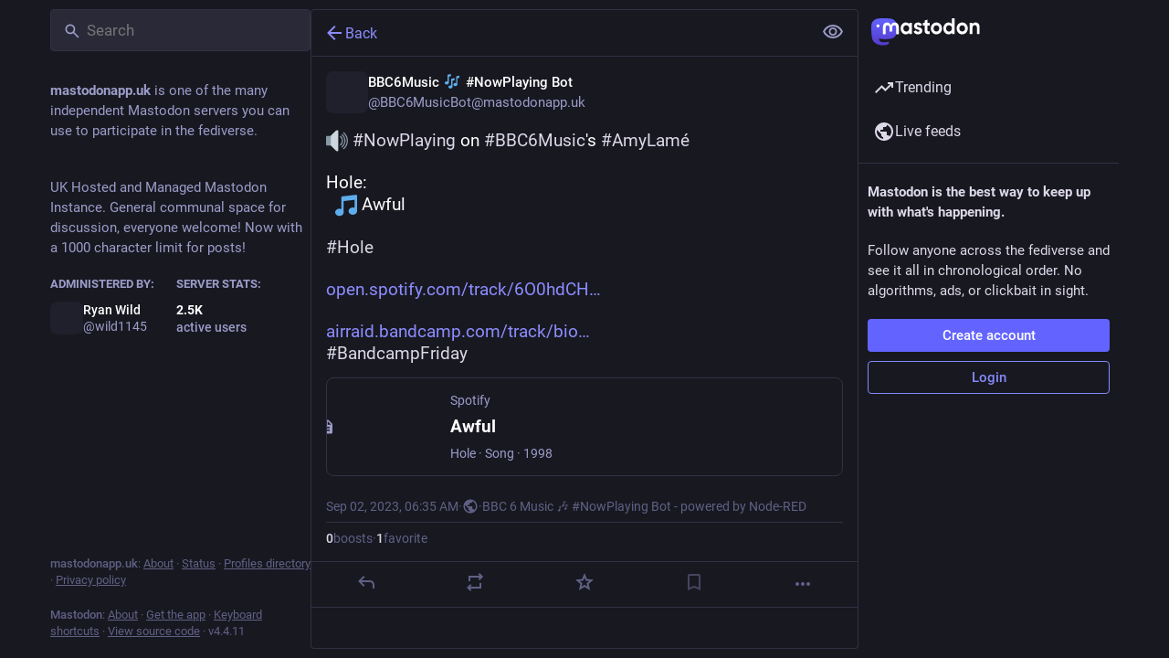

--- FILE ---
content_type: text/html; charset=utf-8
request_url: https://mastodonapp.uk/@BBC6MusicBot/110994161678108207
body_size: 16784
content:
<!DOCTYPE html>
<html lang='en'>
<head>
<meta charset='utf-8'>
<meta content='width=device-width, initial-scale=1, viewport-fit=cover' name='viewport'>
<link href='https://files.mastodonapp.uk' rel='dns-prefetch'>
<link href='/packs/assets/favicon-16x16-74JBPGmr.png' rel='icon' sizes='16x16' type='image/png'>
<link href='/packs/assets/favicon-32x32-CiQz7Niw.png' rel='icon' sizes='32x32' type='image/png'>
<link href='/packs/assets/favicon-48x48-DMnduFKh.png' rel='icon' sizes='48x48' type='image/png'>
<link href='/packs/assets/apple-touch-icon-57x57-BsPGHSez.png' rel='apple-touch-icon' sizes='57x57'>
<link href='/packs/assets/apple-touch-icon-60x60-CQE7yLDO.png' rel='apple-touch-icon' sizes='60x60'>
<link href='/packs/assets/android-chrome-72x72-9LRpA3QN.png' rel='apple-touch-icon' sizes='72x72'>
<link href='/packs/assets/apple-touch-icon-76x76-BPRp9FS0.png' rel='apple-touch-icon' sizes='76x76'>
<link href='/packs/assets/apple-touch-icon-114x114-Ch7jwTNh.png' rel='apple-touch-icon' sizes='114x114'>
<link href='/packs/assets/apple-touch-icon-120x120-W9xwzzUZ.png' rel='apple-touch-icon' sizes='120x120'>
<link href='/packs/assets/android-chrome-144x144-D-ewI-KZ.png' rel='apple-touch-icon' sizes='144x144'>
<link href='/packs/assets/apple-touch-icon-152x152-s3oy-zRw.png' rel='apple-touch-icon' sizes='152x152'>
<link href='/packs/assets/apple-touch-icon-167x167-DdVi4pJj.png' rel='apple-touch-icon' sizes='167x167'>
<link href='/packs/assets/apple-touch-icon-180x180-DSCV_HvQ.png' rel='apple-touch-icon' sizes='180x180'>
<link href='/packs/assets/apple-touch-icon-1024x1024-B3Tu3EqI.png' rel='apple-touch-icon' sizes='1024x1024'>
<link color='#6364FF' href='/packs/assets/logo-symbol-icon-BQIzGafT.svg' rel='mask-icon'>
<link href='/manifest' rel='manifest'>
<meta name="theme-color" content="#181820">
<meta content='yes' name='mobile-web-app-capable'>
<title>BBC6Music 🎶 #NowPlaying Bot: &quot;🔊 #NowPlaying on #BBC6Music&#39;s #AmyLamé

Hole:
  🎵…&quot; - Mastodon App UK</title>
<link rel="stylesheet" crossorigin="anonymous" href="/packs/assets/default-z4oR6Itz.css" integrity="sha384-tI9WbHXc+moE4XQoFmlf3YiCYPgn1FSKZ5VUbkScpfQsiwwh4uwHSl7RPXTQ2Q7/" media="all" />


<script src="/packs/assets/polyfills-ytQVeZpO.js" crossorigin="anonymous" type="module" integrity="sha384-Nif1gUAqWfXDRBiZddZlQT0xWzpVqKpgztlkhaDWA8RovSzMFBAdrKduFqsUAPUD"></script>
<link rel="stylesheet" crossorigin="anonymous" href="/packs/assets/inert-BcT9Trv6.css" integrity="sha384-3QhUaYdsaIWdZ6XozPhzMlN6z+GCcEG6AKW7NHAKsQfUxZuHG0j9yB5wH74CZvr3" media="all" id="inert-style" />
<script src="/packs/assets/common-1Pk7jmWh.js" crossorigin="anonymous" integrity="sha384-K1ex6UrEXaEwnBhXyJoHnEzelAaSNKltC8z9Vx0euDK+D0GiEjCbseavfYaPC2uX" type="module"></script><link rel="modulepreload" href="/packs/rails-ujs.esm-DLwK8N9E.js" as="script" crossorigin="anonymous" integrity="sha384-V8kBML58to8byHKW75cDYMcKNu8O12iavFfFvhJcmVgwMHWIvS4+RWFlOjIIjvtb">
<link rel="modulepreload" href="/packs/intl/en-DKivvtoQ.js" as="script" crossorigin="anonymous" integrity="sha384-3PkUcm0VasWAeJE4iXcAQLzXUcYZtPGrItP7i21dLmPFwFoccWStI07lm8cwNU5L">

<meta content='jCl7J0EstnQqJElhIcv7vQ==' name='style-nonce'>
<link rel="stylesheet" href="https://mastodonapp.uk/css/custom-e3b0c442.css" media="all" />
<link href='https://mastodonapp.uk/api/oembed?format=json&amp;url=https%3A%2F%2Fmastodonapp.uk%2F%40BBC6MusicBot%2F110994161678108207' rel='alternate' type='application/json+oembed'>
<link href='https://mastodonapp.uk/users/BBC6MusicBot/statuses/110994161678108207' rel='alternate' type='application/activity+json'>
<meta content="Mastodon App UK" property="og:site_name">
<meta content="article" property="og:type">
<meta content="BBC6Music 🎶 #NowPlaying Bot (@BBC6MusicBot@mastodonapp.uk)" property="og:title">
<meta content="https://mastodonapp.uk/@BBC6MusicBot/110994161678108207" property="og:url">
<meta content="2023-09-02T06:35:00Z" property="og:published_time">
<meta content="en" property="og:locale">
<meta content="BBC6MusicBot@mastodonapp.uk" property="profile:username">
<meta content='🔊 #NowPlaying on #BBC6Music&#39;s #AmyLamé

Hole:
  🎵 Awful


#Hole 

https://open.spotify.com/track/6O0hdCHa2K3zXM4OK9tsmA

https://airraid.bandcamp.com/track/bionic-b-hole
#BandcampFriday' name='description'>
<meta content="🔊 #NowPlaying on #BBC6Music&#39;s #AmyLamé

Hole:
  🎵 Awful


#Hole 

https://open.spotify.com/track/6O0hdCHa2K3zXM4OK9tsmA

https://airraid.bandcamp.com/track/bionic-b-hole
#BandcampFriday" property="og:description">

<meta content="summary" property="twitter:card">

<meta content='BKBGjGCbsaq9jt-VyYvUmBXspqHSlIBrF2EMdhzXy5KuYSC5APN-SxCfXjXXhDTChNwP8RohzOZkpLr3GeN0vx8=' name='applicationServerKey'>
<script id="initial-state" type="application/json">{"meta":{"access_token":null,"activity_api_enabled":true,"admin":null,"domain":"mastodonapp.uk","limited_federation_mode":false,"locale":"en","mascot":null,"profile_directory":true,"registrations_open":true,"repository":"mastodon/mastodon","search_enabled":true,"single_user_mode":false,"source_url":"https://github.com/mastodon/mastodon","sso_redirect":null,"status_page_url":"https://status.atlas-media.co.uk","streaming_api_base_url":"wss://mastodonapp.uk","timeline_preview":true,"title":"Mastodon App UK","trends_as_landing_page":false,"trends_enabled":true,"version":"4.4.11","terms_of_service_enabled":false,"auto_play_gif":null,"display_media":null,"reduce_motion":null,"use_blurhash":null},"compose":{"text":""},"accounts":{},"media_attachments":{"accept_content_types":[".jpg",".jpeg",".png",".gif",".webp",".heic",".heif",".avif",".webm",".mp4",".m4v",".mov",".ogg",".oga",".mp3",".wav",".flac",".opus",".aac",".m4a",".3gp",".wma","image/jpeg","image/png","image/gif","image/heic","image/heif","image/webp","image/avif","video/webm","video/mp4","video/quicktime","video/ogg","audio/wave","audio/wav","audio/x-wav","audio/x-pn-wave","audio/vnd.wave","audio/ogg","audio/vorbis","audio/mpeg","audio/mp3","audio/webm","audio/flac","audio/aac","audio/m4a","audio/x-m4a","audio/mp4","audio/3gpp","video/x-ms-asf"]},"settings":{},"languages":[["aa","Afar","Afaraf"],["ab","Abkhaz","аҧсуа бызшәа"],["ae","Avestan","avesta"],["af","Afrikaans","Afrikaans"],["ak","Akan","Akan"],["am","Amharic","አማርኛ"],["an","Aragonese","aragonés"],["ar","Arabic","اللغة العربية"],["as","Assamese","অসমীয়া"],["av","Avaric","авар мацӀ"],["ay","Aymara","aymar aru"],["az","Azerbaijani","azərbaycan dili"],["ba","Bashkir","башҡорт теле"],["be","Belarusian","беларуская мова"],["bg","Bulgarian","български език"],["bh","Bihari","भोजपुरी"],["bi","Bislama","Bislama"],["bm","Bambara","bamanankan"],["bn","Bengali","বাংলা"],["bo","Tibetan","བོད་ཡིག"],["br","Breton","brezhoneg"],["bs","Bosnian","bosanski jezik"],["ca","Catalan","Català"],["ce","Chechen","нохчийн мотт"],["ch","Chamorro","Chamoru"],["co","Corsican","corsu"],["cr","Cree","ᓀᐦᐃᔭᐍᐏᐣ"],["cs","Czech","čeština"],["cu","Old Church Slavonic","ѩзыкъ словѣньскъ"],["cv","Chuvash","чӑваш чӗлхи"],["cy","Welsh","Cymraeg"],["da","Danish","dansk"],["de","German","Deutsch"],["dv","Divehi","Dhivehi"],["dz","Dzongkha","རྫོང་ཁ"],["ee","Ewe","Eʋegbe"],["el","Greek","Ελληνικά"],["en","English","English"],["eo","Esperanto","Esperanto"],["es","Spanish","Español"],["et","Estonian","eesti"],["eu","Basque","euskara"],["fa","Persian","فارسی"],["ff","Fula","Fulfulde"],["fi","Finnish","suomi"],["fj","Fijian","Vakaviti"],["fo","Faroese","føroyskt"],["fr","French","Français"],["fy","Western Frisian","Frysk"],["ga","Irish","Gaeilge"],["gd","Scottish Gaelic","Gàidhlig"],["gl","Galician","galego"],["gu","Gujarati","ગુજરાતી"],["gv","Manx","Gaelg"],["ha","Hausa","هَوُسَ"],["he","Hebrew","עברית"],["hi","Hindi","हिन्दी"],["ho","Hiri Motu","Hiri Motu"],["hr","Croatian","Hrvatski"],["ht","Haitian","Kreyòl ayisyen"],["hu","Hungarian","magyar"],["hy","Armenian","Հայերեն"],["hz","Herero","Otjiherero"],["ia","Interlingua","Interlingua"],["id","Indonesian","Bahasa Indonesia"],["ie","Interlingue","Interlingue"],["ig","Igbo","Asụsụ Igbo"],["ii","Nuosu","ꆈꌠ꒿ Nuosuhxop"],["ik","Inupiaq","Iñupiaq"],["io","Ido","Ido"],["is","Icelandic","Íslenska"],["it","Italian","Italiano"],["iu","Inuktitut","ᐃᓄᒃᑎᑐᑦ"],["ja","Japanese","日本語"],["jv","Javanese","basa Jawa"],["ka","Georgian","ქართული"],["kg","Kongo","Kikongo"],["ki","Kikuyu","Gĩkũyũ"],["kj","Kwanyama","Kuanyama"],["kk","Kazakh","қазақ тілі"],["kl","Kalaallisut","kalaallisut"],["km","Khmer","ខេមរភាសា"],["kn","Kannada","ಕನ್ನಡ"],["ko","Korean","한국어"],["kr","Kanuri","Kanuri"],["ks","Kashmiri","कश्मीरी"],["ku","Kurmanji (Kurdish)","Kurmancî"],["kv","Komi","коми кыв"],["kw","Cornish","Kernewek"],["ky","Kyrgyz","Кыргызча"],["la","Latin","latine"],["lb","Luxembourgish","Lëtzebuergesch"],["lg","Ganda","Luganda"],["li","Limburgish","Limburgs"],["ln","Lingala","Lingála"],["lo","Lao","ລາວ"],["lt","Lithuanian","lietuvių kalba"],["lu","Luba-Katanga","Tshiluba"],["lv","Latvian","latviešu valoda"],["mg","Malagasy","fiteny malagasy"],["mh","Marshallese","Kajin M̧ajeļ"],["mi","Māori","te reo Māori"],["mk","Macedonian","македонски јазик"],["ml","Malayalam","മലയാളം"],["mn","Mongolian","Монгол хэл"],["mr","Marathi","मराठी"],["ms","Malay","Bahasa Melayu"],["ms-Arab","Jawi Malay","بهاس ملايو"],["mt","Maltese","Malti"],["my","Burmese","ဗမာစာ"],["na","Nauru","Ekakairũ Naoero"],["nb","Norwegian Bokmål","Norsk bokmål"],["nd","Northern Ndebele","isiNdebele"],["ne","Nepali","नेपाली"],["ng","Ndonga","Owambo"],["nl","Dutch","Nederlands"],["nn","Norwegian Nynorsk","Norsk Nynorsk"],["no","Norwegian","Norsk"],["nr","Southern Ndebele","isiNdebele"],["nv","Navajo","Diné bizaad"],["ny","Chichewa","chiCheŵa"],["oc","Occitan","occitan"],["oj","Ojibwe","ᐊᓂᔑᓈᐯᒧᐎᓐ"],["om","Oromo","Afaan Oromoo"],["or","Oriya","ଓଡ଼ିଆ"],["os","Ossetian","ирон æвзаг"],["pa","Punjabi","ਪੰਜਾਬੀ"],["pi","Pāli","पाऴि"],["pl","Polish","Polski"],["ps","Pashto","پښتو"],["pt","Portuguese","Português"],["qu","Quechua","Runa Simi"],["rm","Romansh","rumantsch grischun"],["rn","Kirundi","Ikirundi"],["ro","Romanian","Română"],["ru","Russian","Русский"],["rw","Kinyarwanda","Ikinyarwanda"],["sa","Sanskrit","संस्कृतम्"],["sc","Sardinian","sardu"],["sd","Sindhi","सिन्धी"],["se","Northern Sami","Davvisámegiella"],["sg","Sango","yângâ tî sängö"],["si","Sinhala","සිංහල"],["sk","Slovak","slovenčina"],["sl","Slovenian","slovenščina"],["sn","Shona","chiShona"],["so","Somali","Soomaaliga"],["sq","Albanian","Shqip"],["sr","Serbian","српски језик"],["ss","Swati","SiSwati"],["st","Southern Sotho","Sesotho"],["su","Sundanese","Basa Sunda"],["sv","Swedish","Svenska"],["sw","Swahili","Kiswahili"],["ta","Tamil","தமிழ்"],["te","Telugu","తెలుగు"],["tg","Tajik","тоҷикӣ"],["th","Thai","ไทย"],["ti","Tigrinya","ትግርኛ"],["tk","Turkmen","Türkmen"],["tl","Tagalog","Tagalog"],["tn","Tswana","Setswana"],["to","Tonga","faka Tonga"],["tr","Turkish","Türkçe"],["ts","Tsonga","Xitsonga"],["tt","Tatar","татар теле"],["tw","Twi","Twi"],["ty","Tahitian","Reo Tahiti"],["ug","Uyghur","ئۇيغۇرچە‎"],["uk","Ukrainian","Українська"],["ur","Urdu","اردو"],["uz","Uzbek","Ўзбек"],["ve","Venda","Tshivenḓa"],["vi","Vietnamese","Tiếng Việt"],["vo","Volapük","Volapük"],["wa","Walloon","walon"],["wo","Wolof","Wollof"],["xh","Xhosa","isiXhosa"],["yi","Yiddish","ייִדיש"],["yo","Yoruba","Yorùbá"],["za","Zhuang","Saɯ cueŋƅ"],["zh","Chinese","中文"],["zu","Zulu","isiZulu"],["zh-CN","Chinese (China)","简体中文"],["zh-HK","Chinese (Hong Kong)","繁體中文（香港）"],["zh-TW","Chinese (Taiwan)","繁體中文（臺灣）"],["zh-YUE","Cantonese","廣東話"],["ast","Asturian","Asturianu"],["chr","Cherokee","ᏣᎳᎩ ᎦᏬᏂᎯᏍᏗ"],["ckb","Sorani (Kurdish)","سۆرانی"],["cnr","Montenegrin","crnogorski"],["csb","Kashubian","Kaszëbsczi"],["gsw","Swiss German","Schwiizertütsch"],["jbo","Lojban","la .lojban."],["kab","Kabyle","Taqbaylit"],["ldn","Láadan","Láadan"],["lfn","Lingua Franca Nova","lingua franca nova"],["moh","Mohawk","Kanienʼkéha"],["nds","Low German","Plattdüütsch"],["pdc","Pennsylvania Dutch","Pennsilfaani-Deitsch"],["sco","Scots","Scots"],["sma","Southern Sami","Åarjelsaemien Gïele"],["smj","Lule Sami","Julevsámegiella"],["szl","Silesian","ślůnsko godka"],["tok","Toki Pona","toki pona"],["vai","Vai","ꕙꔤ"],["xal","Kalmyk","Хальмг келн"],["zba","Balaibalan","باليبلن"],["zgh","Standard Moroccan Tamazight","ⵜⴰⵎⴰⵣⵉⵖⵜ"]],"push_subscription":null,"role":null}</script>
<script src="/packs/assets/application-C7yI6P18.js" crossorigin="anonymous" integrity="sha384-SgqngQ4QCRVDO/xUwxxQ7KxQPpEZlZLlosjd4NdTVIikLlh0J5cPlC8fZiJjVlum" type="module"></script><link rel="modulepreload" href="/packs/load_locale-DFZ8Ujfq.js" as="script" crossorigin="anonymous" integrity="sha384-q+UJRqRaXAnjav7knZYd7fQzF31LzJdEGPO2KDjptLoUwgPxhvgT2IE4gzShFKoQ"><link rel="modulepreload" href="/packs/client-wT6vtYO_.js" as="script" crossorigin="anonymous" integrity="sha384-40+VzlkBgQ/jAa0/YPZXokGtYLQKHPcUbbwrZj0UfrWrmWxhwVA3QmCsZZJrggcv"><link rel="modulepreload" href="/packs/index-BdTwX--g.js" as="script" crossorigin="anonymous" integrity="sha384-9H+8MWqkxIosLau9MeaXnVeKhU/wtCbWXufCr3XJ3TLv/jMN3gEM/beanAhRpbZB"><link rel="modulepreload" href="/packs/useSelectableClick-C3GuY4Q5.js" as="script" crossorigin="anonymous" integrity="sha384-45eH7MH1CzOR0gMTa2UWC0biLDdKcYYhP3KSn/JUvMgi2pAi+M4OIhwSVooboTbz"><link rel="modulepreload" href="/packs/Helmet-BPcSXOin.js" as="script" crossorigin="anonymous" integrity="sha384-FuVXajr0bt5BoPM4AhUHwfNb7lWEUs3w20nx84lAYQGta0Rcl29ehkwRZsEzJMUC"><link rel="modulepreload" href="/packs/react-router-scroll-4.es-GQwDd257.js" as="script" crossorigin="anonymous" integrity="sha384-csxOHoUH8KGPLAACbzSg/k084+RoTHqRwEFEi1GjthC80MAHe0w/Bgn5YVZrWa/R"><link rel="modulepreload" href="/packs/streaming-C2vo_QSb.js" as="script" crossorigin="anonymous" integrity="sha384-lx1eQBJljIAQJW2eLb7G6pzWVkbrdKHm9o+OC6KEDI0UBr6jqlrurYcj50QdrXOF"><link rel="modulepreload" href="/packs/initial_state-CaZA8Ule.js" as="script" crossorigin="anonymous" integrity="sha384-hgKCNSrpLB0e20XFhNau7e7aI0+ovAYlQiclP7cU3LmbCaNFo8oCBuQTaeY+og6p"><link rel="modulepreload" href="/packs/message-UFwkQlnu.js" as="script" crossorigin="anonymous" integrity="sha384-pG0wWvSDpEwfe87YEex8esAuuLIfxCuRSBerJKZ4HvXBP3qNQl9m1K0kXwVmvpnb"><link rel="modulepreload" href="/packs/index-DizoKcfL.js" as="script" crossorigin="anonymous" integrity="sha384-Bs9DFU/tphLJbm/7iGe+7lK1H6DPzN7d04vmrKBQUc5e1QqzjiAJkGRnWF2mKpbu"><link rel="modulepreload" href="/packs/index.es-ClAVJuR3.js" as="script" crossorigin="anonymous" integrity="sha384-bLTFiCOCv6qTkicNbjY+i6WF8SnAAlgA69/grNrwa5m3xB5kuCo27NqPlviISZMJ"><link rel="modulepreload" href="/packs/onboarding-x6BDYTRm.js" as="script" crossorigin="anonymous" integrity="sha384-jMMIdBb6sPchWp5vm14r2ltEjQXTjEXj93vjdMROPpniUq8Q5xlRHcm3NEUsojBF"><link rel="modulepreload" href="/packs/modal_container-xRmONBeD.js" as="script" crossorigin="anonymous" integrity="sha384-mHUv6C6EcOd7nbg/exA4B7yVbvy4S95pE3VCeZSxqSCuZewC6Tq+citzRKj35fjP"><link rel="modulepreload" href="/packs/short_number-w3W5phxu.js" as="script" crossorigin="anonymous" integrity="sha384-IT9VUWbZYQUVLRXxQIEItRHeym3VAT4Ngmc+zOJFEy9MilVBHG29P3KMGdQynh9Q"><link rel="modulepreload" href="/packs/familiar_followers-CjAoP9GJ.js" as="script" crossorigin="anonymous" integrity="sha384-r4RgSKbFhOfnsI+9IUwdLNxQsX08Z5ckcneCQuepMGNLfoKWfPntPCV8e47YDimT"><link rel="modulepreload" href="/packs/avatar_group-PUipFlog.js" as="script" crossorigin="anonymous" integrity="sha384-oGZrZBB/C0rXjg7pvB3RtKWyxVGCndlkTI16/N412zifPglDEqPvByMsHlGSKJFU"><link rel="modulepreload" href="/packs/counters-BJ0cOeaq.js" as="script" crossorigin="anonymous" integrity="sha384-5eFm+3MquR2EFWG2XFVUXQLpGo5s2Y3IVt1Va08bdswtsxu/DJHwXEdKyMiSm0+f"><link rel="modulepreload" href="/packs/content_warning-Cv5vpIX6.js" as="script" crossorigin="anonymous" integrity="sha384-RqY+7GuNWfCHS0uAN3qrHHHSBgsq4VpADRTK/+AaGp9czYXpjAUIy3E5u5gWYvdP"><link rel="modulepreload" href="/packs/follow_button-kif_chXn.js" as="script" crossorigin="anonymous" integrity="sha384-AKPOgc84XPL4DIvxgl4uZWP+US2f/k014H4gywRG1RN4394+fGDWhwvcD2N6hBS+"><link rel="modulepreload" href="/packs/loading_indicator-CHPBK12v.js" as="script" crossorigin="anonymous" integrity="sha384-ES666KPcw8Y/gGPcQ0us1v579F0ZcRUb5ppGrcWb9Z9Sxy2G7vMbOmUyJk+FeBOp"><link rel="modulepreload" href="/packs/useTimeout-F7jeHEBA.js" as="script" crossorigin="anonymous" integrity="sha384-sL5As8THj8UkqZhxTXK+RiN4KctUAW0rjN689kff6a8ktZ9bUDFfPJDRcPwB7xBl"><link rel="modulepreload" href="/packs/media_modal-ZPt9Eqs4.js" as="script" crossorigin="anonymous" integrity="sha384-Xl0a7rcMZYHkXVxLk/x0uTSQnJ9EVJhW0gEgVMl0Z9grHlbLSe9lMPfNnaJjaLdJ"><link rel="modulepreload" href="/packs/close-BsPe8EbX.js" as="script" crossorigin="anonymous" integrity="sha384-MK1R8pcADVePl9EdGWzCyjsizk5m4KOrPeKYjmw/KCPdhQOEgfGQKlez1v3tE09J"><link rel="modulepreload" href="/packs/bundle_column_error-D0XhKpS3.js" as="script" crossorigin="anonymous" integrity="sha384-TCJE5RCrMqJj1WwxY+fcIxAmxD8T4LfnRfa6yvIzwEo8em91LwSsOVvsiDbuCpxM"><link rel="modulepreload" href="/packs/navigation_bar-kpIAxZ9I.js" as="script" crossorigin="anonymous" integrity="sha384-DpSMvShMgXYvTKZpQcHgBEI8pj27QxdKWFQUhuCj5EjFB5ue8HWJ11QcYZuOavVo"><link rel="modulepreload" href="/packs/scroll-BygYx8ga.js" as="script" crossorigin="anonymous" integrity="sha384-jIZOX3+fCnbj97stw4XNycf0ur8+QQ918rmIdhs0BF/k3eiL1jwTf6L4DbvbAk+I"><link rel="modulepreload" href="/packs/column_header-CAqtn0xP.js" as="script" crossorigin="anonymous" integrity="sha384-1zYTnnAGdkFs6VthpQgUG0f5XjyNzUzQ52G+GToK51Qw2NFgwMGKTwC0AWhCFoTp"><link rel="modulepreload" href="/packs/column-B4vwzadM.js" as="script" crossorigin="anonymous" integrity="sha384-Gg5VqjsycvdgANlBSmCRVkS253OB/NZJzqxVfInGT+8sxTY+xDINyvMyufanOE/b"><link rel="modulepreload" href="/packs/index-B9Qui-eY.js" as="script" crossorigin="anonymous" integrity="sha384-oA6hu9broixHX2qXu0hS3RBlnz/K0x1jGYf6Ztm8+ANUhmw6FrNU5wW5OyxvlCzW"><link rel="modulepreload" href="/packs/server_hero_image-CwGhZOMt.js" as="script" crossorigin="anonymous" integrity="sha384-wfPCea4c9s8wsaTaVQa8Gm/Pa1GaWhVA8i7z2inODnSBa0E0YJlt7TtrGhVO1548"><link rel="modulepreload" href="/packs/skeleton-D9NbTYr9.js" as="script" crossorigin="anonymous" integrity="sha384-5Ywli3RfvVVxfmLQdaxlGdAPRQIKC03p2LoL/IkeKw8MJpYjNZjw8bHXnZi2K7Un"><link rel="modulepreload" href="/packs/search-Dzu1PfsU.js" as="script" crossorigin="anonymous" integrity="sha384-Q70OHC4KvaElcvTClwY0hoiisFXhSTfQ3oZMvsGf/z8me+l12oB0OWPm12e8pZ/E"><link rel="modulepreload" href="/packs/compose_form_container-DDrm7Zy9.js" as="script" crossorigin="anonymous" integrity="sha384-BIu+WOXsmREvp4cAkjgi2EsoAgB3mJC+pHPIwlt2Tjf6OkhdMyyQk/G6u+jYzdaj"><link rel="modulepreload" href="/packs/link_footer-BgCm9Y2D.js" as="script" crossorigin="anonymous" integrity="sha384-YwgzMDg5aJ6sculzqimG11oYEKT0F8wxxigOdO4+LxtjMwZ8mbUSutD0k6G4jJqH"><link rel="modulepreload" href="/packs/index-C3tyy57R.js" as="script" crossorigin="anonymous" integrity="sha384-CfZcFF4IwNH2jiOU/FwsAhnareElQBPZTl+1gwTy+qUs+mEFth1CZTxv3rK8/jW4"><link rel="modulepreload" href="/packs/status-D1o9xmD1.js" as="script" crossorigin="anonymous" integrity="sha384-2VeiSrQTHYJ4AtVRpdaW1NWaVwe4Utrv+CT1261JDSYRv3Vk9/yDGl/8wYTdnJD9"><link rel="modulepreload" href="/packs/intl_provider-DCuS27Sx.js" as="script" crossorigin="anonymous" integrity="sha384-cZ9/6R9Zlt0ieNMw5+Waga/KUpkBJrLR0Aizscm2pZFP62eEuJW1OPote+5NHq1F"><link rel="modulepreload" href="/packs/ready-DpOgoWSg.js" as="script" crossorigin="anonymous" integrity="sha384-22hVUedg0ViqHBSq0xZOejCiuRf00gNIUPOuN3DqhipWYIaGi2H3wdFJxpJo3ZRJ"><link rel="modulepreload" href="/packs/index-DgPXgYyr.js" as="script" crossorigin="anonymous" integrity="sha384-3F29teMkqPrsIUSOV2tdjrrqul8Fjg+JGfeyo9CKwvovdsOAdGOkZajKatC5HeSB"><link rel="modulepreload" href="/packs/api-BktM5Ego.js" as="script" crossorigin="anonymous" integrity="sha384-UXgSdUxFlu4CaBaPV2OSXv9y4BduZFMciTKbMqnNUYNsG4YH/ZV+Dsut4kqmVjGA"><link rel="modulepreload" href="/packs/index-C37WzBb4.js" as="script" crossorigin="anonymous" integrity="sha384-4b/05+mJpOUAYw0qsBB8fIy6we3Dri+Mm4vLyuy9NeNJfUs4ios8SHYGrhIOlmse"><link rel="modulepreload" href="/packs/interopRequireDefault-CdiRfGvq.js" as="script" crossorigin="anonymous" integrity="sha384-6gALR8FFowqrKijW0QpumyKddy3zVC/QE0h0ngId+4jLsTYW7QpKRSwBd2toIl0B"><link rel="modulepreload" href="/packs/react-textarea-autosize.browser.esm-BstEnzvw.js" as="script" crossorigin="anonymous" integrity="sha384-gijZEDTHbrv06vjbQoRPh5kWQgxm35es3/AMv97WncJcb6y09sEDeRPMpOI4oVNw"><link rel="modulepreload" href="/packs/use-isomorphic-layout-effect.browser.esm-D-sFEUJ5.js" as="script" crossorigin="anonymous" integrity="sha384-elClZ5dkSu1/99npj/CT5NbNIaudo1XPt7Lu22NIntSJqKxmyWTsAfDl3LL5CZ+3"><link rel="modulepreload" href="/packs/index-CcppGJyH.js" as="script" crossorigin="anonymous" integrity="sha384-KZdWThV3PItz6ul+1WgnaIgpHeys5HFWnN8A10eNJR7Lhrm4va1PQ8iYapBOuYhO"><link rel="modulepreload" href="/packs/embedded_status-CDs0sC7G.js" as="script" crossorigin="anonymous" integrity="sha384-x4WkbqHAUxCfaHMz1lNgx1arFHXzwz2579pkmKxJj7Dil/KLA+uT0Tyl2pR1cu2A"><link rel="modulepreload" href="/packs/embedded_status_content-CTmx_BJU.js" as="script" crossorigin="anonymous" integrity="sha384-FU89ULbioWu5hdld7F/AzzeL13CPNrD4zxj7+vXHqjBnZYVrRpdCCLED+J7P9VDw"><link rel="modulepreload" href="/packs/gif-TYB5M3ww.js" as="script" crossorigin="anonymous" integrity="sha384-ULXJYf5OF3VnIqoC6DTxrpbSnTFhGsyXaMpPfMpEhcmE4o2/qKNbpRuHwnS3eUOQ"><link rel="modulepreload" href="/packs/numbers-CGZQWBYL.js" as="script" crossorigin="anonymous" integrity="sha384-x6CvNk4wmQIch+czqtQC0g9b6BTJhRpOjiiuBt8H8iM9+KDglmyI6V8Qxlg1ivgq"><link rel="modulepreload" href="/packs/index-B6h69jWA.js" as="script" crossorigin="anonymous" integrity="sha384-tKrEx4tXCgnOUQ3baFqpgpU1ntlcCDhPV9770+VamqF9RwIHjGekmA1rvs4k3YCH"><link rel="modulepreload" href="/packs/chevron_left-CnYIoVsW.js" as="script" crossorigin="anonymous" integrity="sha384-rbP75m81U1TQ5jFJguF8cUEo+b74zegSDDb5O3vSRriK06o6e2tqqv75Un3LIPx5"><link rel="modulepreload" href="/packs/use-gesture-react.esm-PiBFdzIE.js" as="script" crossorigin="anonymous" integrity="sha384-WndTcfr6ELFyqV+8pGz3yB5xZm8vm5SaiOLfAozv62K5ytoKhvo546O63rXJJkN2"><link rel="modulepreload" href="/packs/add-D8GR9P00.js" as="script" crossorigin="anonymous" integrity="sha384-zEC/ga7GJnPu1RxdcJVzYwUlIL2QFLhFMe6LH9CGcXAyepalCMdDn/EJ0on8lM1q"><link rel="modulepreload" href="/packs/home-fill-BjwEpYg3.js" as="script" crossorigin="anonymous" integrity="sha384-1Yd7MHj4alG11cxYNAxlUG8BPql6kv5nSCYNUJDm8M6xItGm8Q1Gvx2Opvg5EtSG"><link rel="modulepreload" href="/packs/settings-CPmE9sBj.js" as="script" crossorigin="anonymous" integrity="sha384-h4yj1E56C8+S8h6EmfLOLj5cCV6i6ssOGTUeYnMJiRcbF+e8D2FfI33ZRrhJQwaN"><link rel="modulepreload" href="/packs/notifications-BCkGWVWF.js" as="script" crossorigin="anonymous" integrity="sha384-Ut2MB82s/xnMc44Vcb8XBK7ezKFBqYdF/MN/kriCwMe3NOifozarCXNU1k7URg/J"><link rel="modulepreload" href="/packs/notifications-lYn-LpJE.js" as="script" crossorigin="anonymous" integrity="sha384-Q6aer+TIeKsHXVaigBXeeIWNaxEIC5OW8Ldj8pbTIft7fAdZbBNYQkCX9aN7S6hq"><link rel="modulepreload" href="/packs/hashtags-DlzQcrtL.js" as="script" crossorigin="anonymous" integrity="sha384-dPaBTGvDdO0UPHbl0o/YdhUJTzMJbvvGHrF+XN54i+8gFgRha9E+wam+mVYIrRkY"><link rel="modulepreload" href="/packs/icon_with_badge-DxiU8w17.js" as="script" crossorigin="anonymous" integrity="sha384-QfJgbs0CxxLoCmpnRdDIRWiUdtzvllzx7Im6KqCk5oUJwolGPPlJzoVSJbpyLW0V"><link rel="modulepreload" href="/packs/verified_badge-DGNoosmC.js" as="script" crossorigin="anonymous" integrity="sha384-0nYwKImjn2zOSau5flFAgeqxfDgTSXjiAhhyMSaUMCmOAwG3jMctyvIEW3Qaxouy"><link rel="modulepreload" href="/packs/emoji_picker_dropdown_container-DazwbszK.js" as="script" crossorigin="anonymous" integrity="sha384-Ub2g7t3zDIGHDs8P52hoiaUcj2SKk0CI1ECSOxRi1+iKJOYhOp7XVSqDnm/x6odV"><link rel="modulepreload" href="/packs/dropdown_selector-DFPysG4Q.js" as="script" crossorigin="anonymous" integrity="sha384-IMUOAVAk7wAmqrih7hWFUzLT5S6tJIzUoEj7f4t2PCMXBNOnWbSWrA+tmCxpQB8Z"><link rel="modulepreload" href="/packs/info-HtHaDKcq.js" as="script" crossorigin="anonymous" integrity="sha384-gf2Auuzyh+ACiyK9Mzi9xh/8qj8D7TKeY9sOH1qD5fi1g1K+c01KlGhe9KSkNJrl"><link rel="modulepreload" href="/packs/fuzzysort-BUgAtj0X.js" as="script" crossorigin="anonymous" integrity="sha384-CzOldD5CR+i4ZpZq2mznTCMdr/0UH4Cvz6NSNFXT5FB3RVf1RhcCwq48Ire6ELGB"><link rel="modulepreload" href="/packs/edit-Cyfwv5F_.js" as="script" crossorigin="anonymous" integrity="sha384-zcVZJue0LjvSkAj4CyM+q/yDEPmigaF3K1rFZtDFMHa8BITOVseNh66m4m2ssWi+"><link rel="modulepreload" href="/packs/bookmarks-fill-DgzxJ_c4.js" as="script" crossorigin="anonymous" integrity="sha384-9W6ZPur6tQAdBR88h+JQC2j9qmDTh8SO0K/iTFGO8VnrZ3TIB2NWYvw38QRrIrGU"><link rel="modulepreload" href="/packs/person_add-fill-D1U4oKl8.js" as="script" crossorigin="anonymous" integrity="sha384-7j5fAMZNxefjgCHAnfgd+IscH0PNb1e/evBimjRwqGv2imQsE/6DnnC/3tqsZWER"><link rel="modulepreload" href="/packs/person_add-Bq7Kcwwn.js" as="script" crossorigin="anonymous" integrity="sha384-+EXcIqJDkFYpdVJCNSSNDozUdHFj+BxX/qVVkcLlcEZdBnbFj1Il1LQDf5k8uQ4E"><link rel="modulepreload" href="/packs/trending_up-De1RKRI5.js" as="script" crossorigin="anonymous" integrity="sha384-F80z67OHpmZYCYhjBQFnH3t2Bk5DbXLq+aGuWrVNGS+NgospMphziVg/MCV4p451"><link rel="modulepreload" href="/packs/logo-D6Accnpz.js" as="script" crossorigin="anonymous" integrity="sha384-cTuu0yrN6sReissZ3UFGMzUbk672Df3VorP1qdUBlgcNNx8aCoiFStc/jNCpMYqW"><link rel="modulepreload" href="/packs/useBreakpoint-lQ5WUdV4.js" as="script" crossorigin="anonymous" integrity="sha384-RsGwW8i+/n2VzDWMNym05CyoUDOtc/HxQnsSlHUt6bMZSqlIkegqG5HJYcTxwGF7"><link rel="modulepreload" href="/packs/tag-fitE3XYd.js" as="script" crossorigin="anonymous" integrity="sha384-tjJLEem2dzCl33/4LAGLq44nJpKPX6DI1jWH8xO/ZDjMA6Tm37JXxAqLEEgt/Qr5"><link rel="modulepreload" href="/packs/list_alt-yox9TcbF.js" as="script" crossorigin="anonymous" integrity="sha384-v89arJqVqylLIqo0QTGGIBmSb/mutSqnm+UD8GqRQUgBpG6nkTzr6zhKR0l93Lvv"><link rel="modulepreload" href="/packs/lists-DcRx8QyA.js" as="script" crossorigin="anonymous" integrity="sha384-+wM7Bdu/E7w8FyCyNPiBb5l/fUsHHVcuCTdnTtP4Or8oTXQ+y260jM9KIVIC9QlY"><link rel="modulepreload" href="/packs/permissions-CJkLQvs0.js" as="script" crossorigin="anonymous" integrity="sha384-2248Z/7LPjMOccyB+sRJz5tnn/AAdvVypWgKpK7B5hC+zYgY9D0dEv1IncnObLTk"><link rel="modulepreload" href="/packs/hashtag-BzW8t4Na.js" as="script" crossorigin="anonymous" integrity="sha384-25CNYfcKEzLmCiAqouw90DPq0gfnan41O870zSK5tssfzOz7hII3oeHRCzB3hAvQ"><link rel="modulepreload" href="/packs/index-DwQAxx91.js" as="script" crossorigin="anonymous" integrity="sha384-FJmVN6s30AxNWc5WIHPiizVPv+7mBOJEJYeVutGrnY5JFPJyfG3bFjcd68qkpepf"><link rel="modulepreload" href="/packs/card-By4Zh_ON.js" as="script" crossorigin="anonymous" integrity="sha384-GGX9NioqZ05Qwac3yRBGOEDCGMOehWNVYHnINjAf27AvFGGFNLouX03+jYpNDP4j"><link rel="modulepreload" href="/packs/avatar_overlay-Rj2GoASh.js" as="script" crossorigin="anonymous" integrity="sha384-IfG49amx2gSrATOxgUq953zKERnhP9N1C5QoUuGpVPuEvLNPEdErNcbq/3jzVhG9"><link rel="modulepreload" href="/packs/toString-Bsgmptud.js" as="script" crossorigin="anonymous" integrity="sha384-Gyu6733Re0cIxBlhhGniL0yM6GxybK/6Or70KkWQNIc77sE4q3aJdgYteaK7V3pg"><link rel="modulepreload" href="/packs/status_content-BgPTBUob.js" as="script" crossorigin="anonymous" integrity="sha384-AIrJdxFTgx9CI3UezAbJ27waPHrnWekLDEUMkdz7tOHlMhesFQcq+aevL0FKNdIg"><link rel="modulepreload" href="/packs/poll-Db7N9KAd.js" as="script" crossorigin="anonymous" integrity="sha384-wcAyP7hvt7mIkSu4fyGXdyqmuQLn2l26QtIlbVv7QtCmBT61IF0jJuHUhW4PRWuR"><link rel="modulepreload" href="/packs/visibility_icon-DhGCG68F.js" as="script" crossorigin="anonymous" integrity="sha384-C0wltRGeb6KMzeIIiciqmX4Eu3wM0IfrTRT7qot0fWMaHUismbC3YhqKBxkUdXU3">

</head>
<body class='app-body theme-default custom-scrollbars no-reduce-motion'>
<div class='notranslate app-holder' data-props='{&quot;locale&quot;:&quot;en&quot;}' id='mastodon'>
<noscript>
<img alt="Mastodon" src="/packs/assets/logo-DXQkHAe5.svg" />
<div>
To use the Mastodon web application, please enable JavaScript. Alternatively, try one of the <a href="https://joinmastodon.org/apps">native apps</a> for Mastodon for your platform.
</div>
</noscript>
</div>


<div aria-hidden='true' class='logo-resources' inert tabindex='-1'>
<svg xmlns="http://www.w3.org/2000/svg" xmlns:xlink="http://www.w3.org/1999/xlink" width="79" height="79" viewBox="0 0 79 75"><symbol id="logo-symbol-icon"><path d="M63 45.3v-20c0-4.1-1-7.3-3.2-9.7-2.1-2.4-5-3.7-8.5-3.7-4.1 0-7.2 1.6-9.3 4.7l-2 3.3-2-3.3c-2-3.1-5.1-4.7-9.2-4.7-3.5 0-6.4 1.3-8.6 3.7-2.1 2.4-3.1 5.6-3.1 9.7v20h8V25.9c0-4.1 1.7-6.2 5.2-6.2 3.8 0 5.8 2.5 5.8 7.4V37.7H44V27.1c0-4.9 1.9-7.4 5.8-7.4 3.5 0 5.2 2.1 5.2 6.2V45.3h8ZM74.7 16.6c.6 6 .1 15.7.1 17.3 0 .5-.1 4.8-.1 5.3-.7 11.5-8 16-15.6 17.5-.1 0-.2 0-.3 0-4.9 1-10 1.2-14.9 1.4-1.2 0-2.4 0-3.6 0-4.8 0-9.7-.6-14.4-1.7-.1 0-.1 0-.1 0s-.1 0-.1 0 0 .1 0 .1 0 0 0 0c.1 1.6.4 3.1 1 4.5.6 1.7 2.9 5.7 11.4 5.7 5 0 9.9-.6 14.8-1.7 0 0 0 0 0 0 .1 0 .1 0 .1 0 0 .1 0 .1 0 .1.1 0 .1 0 .1.1v5.6s0 .1-.1.1c0 0 0 0 0 .1-1.6 1.1-3.7 1.7-5.6 2.3-.8.3-1.6.5-2.4.7-7.5 1.7-15.4 1.3-22.7-1.2-6.8-2.4-13.8-8.2-15.5-15.2-.9-3.8-1.6-7.6-1.9-11.5-.6-5.8-.6-11.7-.8-17.5C3.9 24.5 4 20 4.9 16 6.7 7.9 14.1 2.2 22.3 1c1.4-.2 4.1-1 16.5-1h.1C51.4 0 56.7.8 58.1 1c8.4 1.2 15.5 7.5 16.6 15.6Z" fill="currentColor"></path></symbol><use xlink:href="#logo-symbol-icon"></use></svg>
<svg xmlns="http://www.w3.org/2000/svg" xmlns:xlink="http://www.w3.org/1999/xlink" width="261" height="66" viewBox="0 0 261 66" fill="none">
<symbol id="logo-symbol-wordmark"><path d="M60.7539 14.4034C59.8143 7.41942 53.7273 1.91557 46.5117 0.849066C45.2943 0.668854 40.6819 0.0130005 29.9973 0.0130005H29.9175C19.2299 0.0130005 16.937 0.668854 15.7196 0.849066C8.70488 1.88602 2.29885 6.83152 0.744617 13.8982C-0.00294988 17.3784 -0.0827298 21.2367 0.0561464 24.7759C0.254119 29.8514 0.292531 34.918 0.753482 39.9728C1.07215 43.3305 1.62806 46.6614 2.41704 49.9406C3.89445 55.9969 9.87499 61.0369 15.7344 63.0931C22.0077 65.2374 28.7542 65.5934 35.2184 64.1212C35.9295 63.9558 36.6318 63.7638 37.3252 63.5451C38.8971 63.0459 40.738 62.4875 42.0913 61.5067C42.1099 61.4929 42.1251 61.4751 42.1358 61.4547C42.1466 61.4342 42.1526 61.4116 42.1534 61.3885V56.4903C42.153 56.4687 42.1479 56.4475 42.1383 56.4281C42.1287 56.4088 42.1149 56.3918 42.0979 56.3785C42.0809 56.3652 42.0611 56.3559 42.04 56.3512C42.019 56.3465 41.9971 56.3466 41.9761 56.3514C37.8345 57.3406 33.5905 57.8364 29.3324 57.8286C22.0045 57.8286 20.0336 54.3514 19.4693 52.9038C19.0156 51.6527 18.7275 50.3476 18.6124 49.0218C18.6112 48.9996 18.6153 48.9773 18.6243 48.9569C18.6333 48.9366 18.647 48.9186 18.6643 48.9045C18.6816 48.8904 18.7019 48.8805 18.7237 48.8758C18.7455 48.871 18.7681 48.8715 18.7897 48.8771C22.8622 49.8595 27.037 50.3553 31.2265 50.3542C32.234 50.3542 33.2387 50.3542 34.2463 50.3276C38.4598 50.2094 42.9009 49.9938 47.0465 49.1843C47.1499 49.1636 47.2534 49.1459 47.342 49.1193C53.881 47.8637 60.1038 43.9227 60.7362 33.9431C60.7598 33.5502 60.8189 29.8278 60.8189 29.4201C60.8218 28.0345 61.2651 19.5911 60.7539 14.4034Z" fill="url(#paint0_linear_89_11)"></path>
<path d="M12.3442 18.3034C12.3442 16.2668 13.9777 14.6194 15.997 14.6194C18.0163 14.6194 19.6497 16.2668 19.6497 18.3034C19.6497 20.34 18.0163 21.9874 15.997 21.9874C13.9777 21.9874 12.3442 20.34 12.3442 18.3034Z" fill="currentColor"></path>
<path d="M66.1484 21.4685V38.3839H59.4988V21.9744C59.4988 18.5109 58.0583 16.7597 55.1643 16.7597C51.9746 16.7597 50.3668 18.8482 50.3668 22.9603V31.9499H43.7687V22.9603C43.7687 18.8352 42.1738 16.7597 38.9712 16.7597C36.0901 16.7597 34.6367 18.5109 34.6367 21.9744V38.3839H28V21.4685C28 18.018 28.8746 15.268 30.6238 13.2314C32.4374 11.1948 34.8039 10.157 37.7365 10.157C41.132 10.157 43.7172 11.4802 45.415 14.1135L47.0742 16.9154L48.7334 14.1135C50.4311 11.4802 53.0035 10.157 56.4119 10.157C59.3444 10.157 61.711 11.1948 63.5246 13.2314C65.2738 15.268 66.1484 18.005 66.1484 21.4685ZM89.0297 29.8743C90.4059 28.4085 91.0619 26.5795 91.0619 24.3613C91.0619 22.1431 90.4059 20.3011 89.0297 18.9001C87.7049 17.4343 86.0329 16.7338 84.0007 16.7338C81.9685 16.7338 80.2965 17.4343 78.9717 18.9001C77.6469 20.3011 76.991 22.1431 76.991 24.3613C76.991 26.5795 77.6469 28.4215 78.9717 29.8743C80.2965 31.2753 81.9685 31.9888 84.0007 31.9888C86.0329 31.9888 87.7049 31.2883 89.0297 29.8743ZM91.0619 10.8316H97.6086V37.891H91.0619V34.6999C89.0811 37.3462 86.3416 38.6563 82.7788 38.6563C79.2161 38.6563 76.4765 37.3073 74.0456 34.5442C71.6533 31.7812 70.4443 28.3696 70.4443 24.3743C70.4443 20.3789 71.6661 17.0192 74.0456 14.2561C76.4893 11.4931 79.3833 10.0922 82.7788 10.0922C86.1744 10.0922 89.0811 11.3894 91.0619 14.0356V10.8445V10.8316ZM119.654 23.8683C121.583 25.3342 122.548 27.3837 122.496 29.9781C122.496 32.7411 121.532 34.9075 119.551 36.4122C117.57 37.878 115.178 38.6304 112.284 38.6304C107.049 38.6304 103.499 36.4641 101.621 32.1963L107.306 28.7847C108.065 31.1067 109.737 32.3001 112.284 32.3001C114.625 32.3001 115.782 31.5477 115.782 29.9781C115.782 28.8366 114.265 27.8118 111.165 27.0075C109.995 26.6833 109.03 26.359 108.271 26.0865C107.204 25.6585 106.29 25.1655 105.532 24.5688C103.654 23.103 102.689 21.1572 102.689 18.6666C102.689 16.0203 103.602 13.9059 105.429 12.3882C107.306 10.8186 109.596 10.0662 112.335 10.0662C116.709 10.0662 119.898 11.9601 121.982 15.7998L116.4 19.0428C115.59 17.2008 114.213 16.2798 112.335 16.2798C110.355 16.2798 109.39 17.0321 109.39 18.498C109.39 19.6395 110.908 20.6643 114.008 21.4685C116.4 22.0134 118.278 22.8176 119.641 23.8554L119.654 23.8683ZM140.477 17.538H134.741V28.7977C134.741 30.1468 135.255 30.964 136.22 31.3402C136.927 31.6126 138.355 31.6645 140.49 31.5607V37.891C136.079 38.4358 132.876 37.9948 130.998 36.5419C129.12 35.1409 128.207 32.5336 128.207 28.8106V17.538H123.795V10.8316H128.207V5.37038L134.754 3.25595V10.8316H140.49V17.538H140.477ZM161.352 29.7187C162.677 28.3177 163.333 26.5276 163.333 24.3613C163.333 22.195 162.677 20.4178 161.352 19.0039C160.027 17.6029 158.407 16.8894 156.426 16.8894C154.445 16.8894 152.825 17.5899 151.5 19.0039C150.227 20.4697 149.571 22.2469 149.571 24.3613C149.571 26.4757 150.227 28.2529 151.5 29.7187C152.825 31.1196 154.445 31.8331 156.426 31.8331C158.407 31.8331 160.027 31.1326 161.352 29.7187ZM146.883 34.5313C144.297 31.7682 143.024 28.4215 143.024 24.3613C143.024 20.3011 144.297 17.0062 146.883 14.2432C149.468 11.4802 152.67 10.0792 156.426 10.0792C160.182 10.0792 163.384 11.4802 165.97 14.2432C168.555 17.0062 169.88 20.4178 169.88 24.3613C169.88 28.3047 168.555 31.7682 165.97 34.5313C163.384 37.2943 160.233 38.6434 156.426 38.6434C152.619 38.6434 149.468 37.2943 146.883 34.5313ZM191.771 29.8743C193.095 28.4085 193.751 26.5795 193.751 24.3613C193.751 22.1431 193.095 20.3011 191.771 18.9001C190.446 17.4343 188.774 16.7338 186.742 16.7338C184.709 16.7338 183.037 17.4343 181.661 18.9001C180.336 20.3011 179.68 22.1431 179.68 24.3613C179.68 26.5795 180.336 28.4215 181.661 29.8743C183.037 31.2753 184.761 31.9888 186.742 31.9888C188.722 31.9888 190.446 31.2883 191.771 29.8743ZM193.751 0H200.298V37.891H193.751V34.6999C191.822 37.3462 189.082 38.6563 185.52 38.6563C181.957 38.6563 179.179 37.3073 176.735 34.5442C174.343 31.7812 173.134 28.3696 173.134 24.3743C173.134 20.3789 174.356 17.0192 176.735 14.2561C179.166 11.4931 182.111 10.0922 185.52 10.0922C188.928 10.0922 191.822 11.3894 193.751 14.0356V0.0129719V0ZM223.308 29.7057C224.633 28.3047 225.289 26.5146 225.289 24.3483C225.289 22.182 224.633 20.4048 223.308 18.9909C221.983 17.5899 220.363 16.8765 218.382 16.8765C216.401 16.8765 214.78 17.577 213.456 18.9909C212.182 20.4567 211.526 22.2339 211.526 24.3483C211.526 26.4627 212.182 28.2399 213.456 29.7057C214.78 31.1067 216.401 31.8201 218.382 31.8201C220.363 31.8201 221.983 31.1196 223.308 29.7057ZM208.838 34.5183C206.253 31.7553 204.98 28.4085 204.98 24.3483C204.98 20.2881 206.253 16.9932 208.838 14.2302C211.424 11.4672 214.626 10.0662 218.382 10.0662C222.137 10.0662 225.34 11.4672 227.925 14.2302C230.511 16.9932 231.835 20.4048 231.835 24.3483C231.835 28.2918 230.511 31.7553 227.925 34.5183C225.34 37.2813 222.189 38.6304 218.382 38.6304C214.575 38.6304 211.424 37.2813 208.838 34.5183ZM260.17 21.261V37.878H253.623V22.1301C253.623 20.34 253.173 18.9909 252.247 17.9661C251.385 17.0451 250.164 16.5651 248.594 16.5651C244.89 16.5651 243.012 18.7833 243.012 23.2716V37.878H236.466V10.8316H243.012V13.867C244.581 11.3245 247.077 10.0792 250.575 10.0792C253.366 10.0792 255.656 11.0521 257.431 13.0498C259.257 15.0474 260.17 17.7586 260.17 21.274" fill="currentColor"></path>
<defs>
<linearGradient id="paint0_linear_89_11" x1="30.5" y1="0.0130005" x2="30.5" y2="65.013" gradientUnits="userSpaceOnUse">
<stop stop-color="#6364FF"></stop>
<stop offset="1" stop-color="#563ACC"></stop>
</linearGradient>
</defs></symbol><use xlink:href="#logo-symbol-wordmark"></use>
</svg>
</div>
</body>
</html>


--- FILE ---
content_type: application/javascript
request_url: https://mastodonapp.uk/packs/index-B9Qui-eY.js
body_size: 1806
content:
import{j as t}from"./client-wT6vtYO_.js";import{u as D,r as p,d as U}from"./index-BdTwX--g.js";import{c as N}from"./index-DizoKcfL.js";import{L as q,S as B}from"./short_number-w3W5phxu.js";import{a8 as E,a9 as P,D as V}from"./content_warning-Cv5vpIX6.js";import{l as W,a as A,u as H,bM as Q,bN as $,bO as z,bP as G,A as J,bQ as F,af as T,bR as K,bS as X,a5 as Y,bT as Z,bU as ee}from"./useSelectableClick-C3GuY4Q5.js";import{B as I}from"./index-CcppGJyH.js";import{F as se}from"./counters-BJ0cOeaq.js";import{F as te}from"./follow_button-kif_chXn.js";import{R as oe}from"./index-DgPXgYyr.js";import{S as L}from"./skeleton-D9NbTYr9.js";import{V as ae}from"./verified_badge-DGNoosmC.js";import{m as S}from"./initial_state-CaZA8Ule.js";import{M as ne}from"./message-UFwkQlnu.js";const c=U({follow:{id:"account.follow",defaultMessage:"Follow"},unfollow:{id:"account.unfollow",defaultMessage:"Unfollow"},cancel_follow_request:{id:"account.cancel_follow_request",defaultMessage:"Withdraw follow request"},unblock:{id:"account.unblock_short",defaultMessage:"Unblock"},unmute:{id:"account.unmute_short",defaultMessage:"Unmute"},mute_notifications:{id:"account.mute_notifications_short",defaultMessage:"Mute notifications"},unmute_notifications:{id:"account.unmute_notifications_short",defaultMessage:"Unmute notifications"},mute:{id:"account.mute_short",defaultMessage:"Mute"},block:{id:"account.block_short",defaultMessage:"Block"},more:{id:"status.more",defaultMessage:"More"},addToLists:{id:"account.add_or_remove_from_list",defaultMessage:"Add or Remove from lists"},openOriginalPage:{id:"account.open_original_page",defaultMessage:"Open original page"}}),be=({id:o,size:m=46,hidden:R,minimal:d,defaultAction:r,withBio:M,withMenu:y=!0})=>{const i=D(),{signedIn:x}=W(),e=A(n=>n.accounts.get(o)),s=A(n=>n.relationships.get(o)),a=H(),f=e==null?void 0:e.url,h=(e==null?void 0:e.acct)!==(e==null?void 0:e.username),C=p.useCallback(()=>{s!=null&&s.blocking?a(Q(o)):a($(o))},[a,o,s]),O=p.useCallback(()=>{s!=null&&s.muting?a(z(o)):a(G(e))},[a,o,e,s]),b=p.useMemo(()=>{let n=[];if(r==="mute"){const _=()=>{a(F(o,!0))},l=()=>{a(F(o,!1))};n=[{text:i.formatMessage(s!=null&&s.muting_notifications?c.unmute_notifications:c.mute_notifications),action:s!=null&&s.muting_notifications?l:_}]}else if(r!=="block"&&(h&&f&&n.push({text:i.formatMessage(c.openOriginalPage),href:f}),x)){const _=()=>{const l=()=>{a(T({modalType:"LIST_ADDER",modalProps:{accountId:o}}))};s!=null&&s.following||s!=null&&s.requested||o===S?l():a(T({modalType:"CONFIRM_FOLLOW_TO_LIST",modalProps:{accountId:o,onConfirm:()=>{K(o).then(g=>{a(X({relationship:g,alreadyFollowing:!1})),l()}).catch(g=>{a(Y(g))})}}}))};if(n.push({text:i.formatMessage(c.addToLists),action:_}),o!==S&&(s!=null&&s.following||s!=null&&s.requested)){const l=()=>{s.endorsed?a(Z(o)):a(ee(o))};n.push({text:i.formatMessage(s.endorsed?{id:"account.unendorse"}:{id:"account.endorse"}),action:l})}}return n},[a,i,o,f,s,r,h,x]);if(R)return t.jsxs(t.Fragment,{children:[e==null?void 0:e.display_name,e==null?void 0:e.username]});let u,j;b.length>0&&y&&(j=t.jsx(E,{items:b,icon:"ellipsis-h",iconComponent:P,title:i.formatMessage(c.more)})),r==="block"?u=t.jsx(I,{text:i.formatMessage(s!=null&&s.blocking?c.unblock:c.block),onClick:C}):r==="mute"?u=t.jsx(I,{text:i.formatMessage(s!=null&&s.muting?c.unmute:c.mute),onClick:O}):u=t.jsx(te,{accountId:o});let w;e!=null&&e.mute_expires_at&&(w=t.jsxs(t.Fragment,{children:["· ",t.jsx(oe,{timestamp:e.mute_expires_at,futureDate:!0})]}));let k;const v=e==null?void 0:e.fields.find(n=>!!n.verified_at);return v&&(k=t.jsx(ae,{link:v.value})),t.jsx("div",{className:N("account",{"account--minimal":d}),children:t.jsxs("div",{className:N("account__wrapper",{"account__wrapper--with-bio":e&&M}),children:[t.jsxs("div",{className:"account__info-wrapper",children:[t.jsxs(q,{className:"account__display-name",title:e==null?void 0:e.acct,to:`/@${e==null?void 0:e.acct}`,"data-hover-card-account":o,children:[t.jsx("div",{className:"account__avatar-wrapper",children:e?t.jsx(J,{account:e,size:m}):t.jsx(L,{width:m,height:m})}),t.jsxs("div",{className:"account__contents",children:[t.jsx(V,{account:e}),!d&&t.jsx("div",{className:"account__details",children:e?t.jsxs(t.Fragment,{children:[t.jsx(B,{value:e.followers_count,renderer:se})," ",k," ",w]}):t.jsx(L,{width:"7ch"})})]})]}),e&&M&&(e.note.length>0?t.jsx("div",{className:"account__note translate",dangerouslySetInnerHTML:{__html:e.note_emojified}}):t.jsx("div",{className:"account__note account__note--missing",children:t.jsx(ne,{id:"account.no_bio",defaultMessage:"No description provided."})}))]}),!d&&t.jsxs("div",{className:"account__relationship",children:[j,u]})]})})};export{be as A};
//# sourceMappingURL=index-B9Qui-eY.js.map


--- FILE ---
content_type: application/javascript
request_url: https://mastodonapp.uk/packs/loading_indicator-CHPBK12v.js
body_size: 268
content:
import{j as a}from"./client-wT6vtYO_.js";import{u as o,d as e}from"./index-BdTwX--g.js";import{am as t}from"./useSelectableClick-C3GuY4Q5.js";const n=e({loading:{id:"loading_indicator.label",defaultMessage:"Loading…"}}),m=({role:s="progressbar"})=>{const r=o(),i=s==="progressbar"?{role:s,"aria-busy":!0,"aria-live":"polite"}:void 0;return a.jsx("div",{className:"loading-indicator",...i,"aria-label":r.formatMessage(n.loading),children:a.jsx(t,{size:50,strokeWidth:6})})};export{m as L};
//# sourceMappingURL=loading_indicator-CHPBK12v.js.map


--- FILE ---
content_type: application/javascript
request_url: https://mastodonapp.uk/packs/follow_button-kif_chXn.js
body_size: 770
content:
import{j as d}from"./client-wT6vtYO_.js";import{u as M,r as u,d as c}from"./index-BdTwX--g.js";import{c as k}from"./index-DizoKcfL.js";import{u as y,l as x,a as w,aj as N,af as p,bd as j}from"./useSelectableClick-C3GuY4Q5.js";import{B as F}from"./index-CcppGJyH.js";import{L as _}from"./loading_indicator-CHPBK12v.js";import{m}from"./initial_state-CaZA8Ule.js";const r=c({unfollow:{id:"account.unfollow",defaultMessage:"Unfollow"},follow:{id:"account.follow",defaultMessage:"Follow"},followBack:{id:"account.follow_back",defaultMessage:"Follow back"},editProfile:{id:"account.edit_profile",defaultMessage:"Edit profile"}}),O=({accountId:o,compact:n})=>{const t=M(),f=y(),{signedIn:a}=x(),s=w(i=>o?i.accounts.get(o):void 0),e=w(i=>o?i.relationships.get(o):void 0),g=(e==null?void 0:e.following)||(e==null?void 0:e.requested);u.useEffect(()=>{o&&a&&f(N([o]))},[f,o,a]);const b=u.useCallback(()=>{a||f(p({modalType:"INTERACTION",modalProps:{type:"follow",accountId:o,url:s==null?void 0:s.url}})),!(!e||!o)&&o!==m&&(s&&(e.following||e.requested)?f(p({modalType:"CONFIRM_UNFOLLOW",modalProps:{account:s}})):f(j(o)))},[f,o,e,s,a]);let l;return a?o===m?l=t.formatMessage(r.editProfile):e?e.following||e.requested?l=t.formatMessage(r.unfollow):e.followed_by?l=t.formatMessage(r.followBack):l=t.formatMessage(r.follow):l=d.jsx(_,{}):l=t.formatMessage(r.follow),o===m?d.jsx("a",{href:"/settings/profile",target:"_blank",rel:"noopener",className:k("button button-secondary",{"button--compact":n}),children:l}):d.jsx(F,{onClick:b,disabled:(e==null?void 0:e.blocked_by)||(e==null?void 0:e.blocking)||!(e!=null&&e.following||e!=null&&e.requested)&&((s==null?void 0:s.suspended)||!!(s!=null&&s.moved)),secondary:g,compact:n,className:g?"button--destructive":void 0,children:l})};export{O as F};
//# sourceMappingURL=follow_button-kif_chXn.js.map


--- FILE ---
content_type: application/javascript
request_url: https://mastodonapp.uk/packs/add-D8GR9P00.js
body_size: 138
content:
import{r as t}from"./index-BdTwX--g.js";const h=e=>t.createElement("svg",{xmlns:"http://www.w3.org/2000/svg",height:24,viewBox:"0 -960 960 960",width:24,...e},t.createElement("path",{d:"M440-440H200v-80h240v-240h80v240h240v80H520v240h-80v-240Z"}));export{h as S};
//# sourceMappingURL=add-D8GR9P00.js.map


--- FILE ---
content_type: image/svg+xml
request_url: https://mastodonapp.uk/emoji/1f3b6.svg
body_size: 240
content:
<svg xmlns="http://www.w3.org/2000/svg" viewBox="0 0 36 36"><path fill="#5DADEC" d="M14.182.168L7.818 1.469C7.368 1.561 7 2.012 7 2.471v15.857C6.387 18.12 5.712 18 5 18c-2.762 0-5 1.741-5 3.889 0 2.147 2.238 3.889 5 3.889 2.713 0 4.908-1.683 4.985-3.777H10V6.477l4.182-.855c.45-.092.818-.543.818-1.002V.835c0-.459-.368-.76-.818-.667zm21 4l-6.363 1.301c-.451.092-.819.543-.819 1.002v15.857c-.613-.209-1.288-.328-2-.328-2.762 0-5 1.741-5 3.889 0 2.147 2.238 3.889 5 3.889 2.713 0 4.908-1.683 4.985-3.777H31V10.477l4.182-.855c.45-.092.818-.543.818-1.002V4.835c0-.459-.368-.76-.818-.667z"/><path fill="#5DADEC" d="M23.182 10.167l-6.363 1.301c-.451.093-.819.544-.819 1.003v15.857c-.613-.209-1.288-.328-2-.328-2.762 0-5 1.741-5 3.889s2.238 3.889 5 3.889c2.713 0 4.908-1.683 4.985-3.777H19V16.477l4.182-.855c.45-.092.818-.543.818-1.002v-3.785c0-.459-.368-.76-.818-.668z"/></svg>

--- FILE ---
content_type: application/javascript
request_url: https://mastodonapp.uk/packs/index-CcppGJyH.js
body_size: 395
content:
import{j as o}from"./client-wT6vtYO_.js";import{r as d}from"./index-BdTwX--g.js";import{c as h}from"./index-DizoKcfL.js";import{L as v}from"./loading_indicator-CHPBK12v.js";const L=({type:n="button",onClick:r,disabled:s,block:c,secondary:p,compact:m,dangerous:u,loading:t,className:i,title:l,text:b,children:x,...f})=>{const j=d.useCallback(a=>{s||t?(a.stopPropagation(),a.preventDefault()):r&&r(a)},[s,t,r]),e=b??x;return o.jsx("button",{className:h("button",i,{"button-secondary":p,"button--compact":m,"button--block":c,"button--dangerous":u,loading:t}),disabled:s&&!t,"aria-disabled":t,"aria-live":t!==void 0?"polite":void 0,onClick:j,title:l,type:n,...f,children:t?o.jsxs(o.Fragment,{children:[o.jsx("span",{className:"button__label-wrapper",children:e}),o.jsx(v,{role:"none"})]}):e})};export{L as B};
//# sourceMappingURL=index-CcppGJyH.js.map
